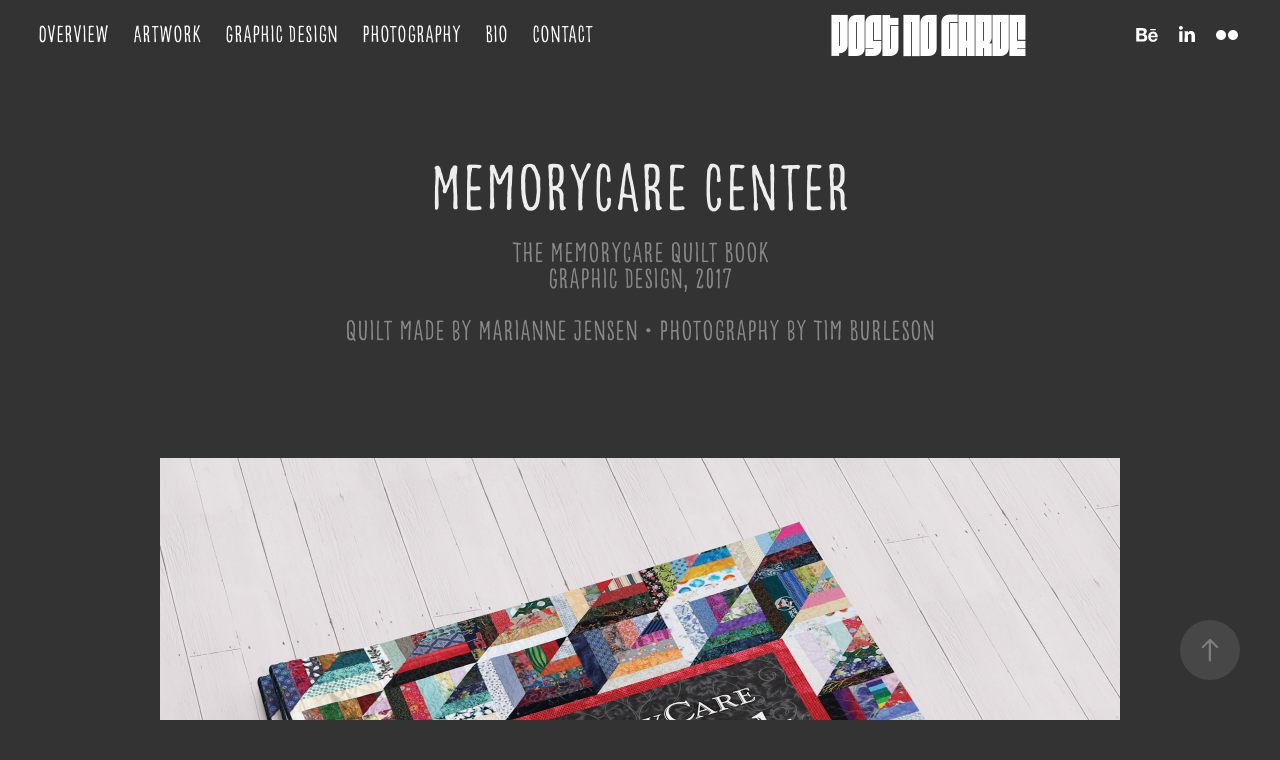

--- FILE ---
content_type: text/html; charset=utf-8
request_url: https://postnogarde.com/memory-care-quilt-book
body_size: 6695
content:
<!DOCTYPE HTML>
<html lang="en-US">
<head>
  <meta charset="UTF-8" />
  <meta name="viewport" content="width=device-width, initial-scale=1" />
      <meta name="keywords"  content="book design,InDesign,photoshop,alzheimer's,dementia,quilt" />
      <meta name="description"  content="The MemoryCare Quilt Book
Graphic Design, 2017

Quilt made by Marianne Jensen • Photography by Tim Burleson​" />
      <meta name="twitter:card"  content="summary_large_image" />
      <meta name="twitter:site"  content="@AdobePortfolio" />
      <meta  property="og:title" content="Heather Jones - MemoryCare Center" />
      <meta  property="og:description" content="The MemoryCare Quilt Book
Graphic Design, 2017

Quilt made by Marianne Jensen • Photography by Tim Burleson​" />
      <meta  property="og:image" content="https://pro2-bar-s3-cdn-cf2.myportfolio.com/fb03fb69bc6754a6fb2afeee16f46ea4/dcbe81b8-af75-4cd7-9156-7f76ebc773ad_car_202x158.jpg?h=5445698a934e21824cad1ea551dd2119" />
      <link rel="icon" href="[data-uri]"  />
      <link rel="stylesheet" href="/dist/css/main.css" type="text/css" />
      <link rel="stylesheet" href="https://pro2-bar-s3-cdn-cf1.myportfolio.com/fb03fb69bc6754a6fb2afeee16f46ea4/2e6388c6c99885a703f2d703b20a59de1614686177.css?h=94d07fa2e86c1730a428fe74ffa9ccf2" type="text/css" />
    <link rel="canonical" href="https://postnogarde.com/memory-care-quilt-book" />
      <title>Heather Jones - MemoryCare Center</title>
    <script type="text/javascript" src="//use.typekit.net/ik/[base64].js?cb=35f77bfb8b50944859ea3d3804e7194e7a3173fb" async onload="
    try {
      window.Typekit.load();
    } catch (e) {
      console.warn('Typekit not loaded.');
    }
    "></script>
</head>
  <body class="transition-enabled">  <div class='page-background-video page-background-video-with-panel'>
  </div>
  <div class="js-responsive-nav">
    <div class="responsive-nav has-social">
      <div class="close-responsive-click-area js-close-responsive-nav">
        <div class="close-responsive-button"></div>
      </div>
          <nav class="nav-container" data-hover-hint="nav" data-hover-hint-placement="bottom-start">
                <div class="gallery-title"><a href="/overview" >Overview</a></div>
                <div class="gallery-title"><a href="/work" >Artwork</a></div>
                <div class="gallery-title"><a href="/graphic-design" >Graphic Design</a></div>
                <div class="gallery-title"><a href="/copy-of-graphic-design" >Photography</a></div>
      <div class="page-title">
        <a href="/bio" >Bio</a>
      </div>
      <div class="page-title">
        <a href="/contact" >Contact</a>
      </div>
          </nav>
        <div class="social pf-nav-social" data-context="theme.nav" data-hover-hint="navSocialIcons" data-hover-hint-placement="bottom-start">
          <ul>
                  <li>
                    <a href="https://www.behance.net/postnogarde" target="_blank">
                      <svg id="Layer_1" data-name="Layer 1" xmlns="http://www.w3.org/2000/svg" viewBox="0 0 30 24" class="icon"><path id="path-1" d="M18.83,14.38a2.78,2.78,0,0,0,.65,1.9,2.31,2.31,0,0,0,1.7.59,2.31,2.31,0,0,0,1.38-.41,1.79,1.79,0,0,0,.71-0.87h2.31a4.48,4.48,0,0,1-1.71,2.53,5,5,0,0,1-2.78.76,5.53,5.53,0,0,1-2-.37,4.34,4.34,0,0,1-1.55-1,4.77,4.77,0,0,1-1-1.63,6.29,6.29,0,0,1,0-4.13,4.83,4.83,0,0,1,1-1.64A4.64,4.64,0,0,1,19.09,9a4.86,4.86,0,0,1,2-.4A4.5,4.5,0,0,1,23.21,9a4.36,4.36,0,0,1,1.5,1.3,5.39,5.39,0,0,1,.84,1.86,7,7,0,0,1,.18,2.18h-6.9Zm3.67-3.24A1.94,1.94,0,0,0,21,10.6a2.26,2.26,0,0,0-1,.22,2,2,0,0,0-.66.54,1.94,1.94,0,0,0-.35.69,3.47,3.47,0,0,0-.12.65h4.29A2.75,2.75,0,0,0,22.5,11.14ZM18.29,6h5.36V7.35H18.29V6ZM13.89,17.7a4.4,4.4,0,0,1-1.51.7,6.44,6.44,0,0,1-1.73.22H4.24V5.12h6.24a7.7,7.7,0,0,1,1.73.17,3.67,3.67,0,0,1,1.33.56,2.6,2.6,0,0,1,.86,1,3.74,3.74,0,0,1,.3,1.58,3,3,0,0,1-.46,1.7,3.33,3.33,0,0,1-1.35,1.12,3.19,3.19,0,0,1,1.82,1.26,3.79,3.79,0,0,1,.59,2.17,3.79,3.79,0,0,1-.39,1.77A3.24,3.24,0,0,1,13.89,17.7ZM11.72,8.19a1.25,1.25,0,0,0-.45-0.47,1.88,1.88,0,0,0-.64-0.24,5.5,5.5,0,0,0-.76-0.05H7.16v3.16h3a2,2,0,0,0,1.28-.38A1.43,1.43,0,0,0,11.89,9,1.73,1.73,0,0,0,11.72,8.19ZM11.84,13a2.39,2.39,0,0,0-1.52-.45H7.16v3.73h3.11a3.61,3.61,0,0,0,.82-0.09A2,2,0,0,0,11.77,16a1.39,1.39,0,0,0,.47-0.54,1.85,1.85,0,0,0,.17-0.88A1.77,1.77,0,0,0,11.84,13Z"/></svg>
                    </a>
                  </li>
                  <li>
                    <a href="http://www.linkedin.com/in/heathermccabejones" target="_blank">
                      <svg version="1.1" id="Layer_1" xmlns="http://www.w3.org/2000/svg" xmlns:xlink="http://www.w3.org/1999/xlink" viewBox="0 0 30 24" style="enable-background:new 0 0 30 24;" xml:space="preserve" class="icon">
                      <path id="path-1_24_" d="M19.6,19v-5.8c0-1.4-0.5-2.4-1.7-2.4c-1,0-1.5,0.7-1.8,1.3C16,12.3,16,12.6,16,13v6h-3.4
                        c0,0,0.1-9.8,0-10.8H16v1.5c0,0,0,0,0,0h0v0C16.4,9,17.2,7.9,19,7.9c2.3,0,4,1.5,4,4.9V19H19.6z M8.9,6.7L8.9,6.7
                        C7.7,6.7,7,5.9,7,4.9C7,3.8,7.8,3,8.9,3s1.9,0.8,1.9,1.9C10.9,5.9,10.1,6.7,8.9,6.7z M10.6,19H7.2V8.2h3.4V19z"/>
                      </svg>
                    </a>
                  </li>
                  <li>
                    <a href="http://www.flickr.com/photos/mfortune/" target="_blank">
                      <svg version="1.1" id="Layer_1" xmlns="http://www.w3.org/2000/svg" xmlns:xlink="http://www.w3.org/1999/xlink" viewBox="0 0 30 24" style="enable-background:new 0 0 30 24;" xml:space="preserve" class="icon"><circle cx="9" cy="12" r="5"/><circle cx="21" cy="12" r="5"/></svg>
                    </a>
                  </li>
          </ul>
        </div>
    </div>
  </div>
    <header class="site-header js-site-header  js-fixed-nav" data-context="theme.nav" data-hover-hint="nav" data-hover-hint-placement="top-start">
        <nav class="nav-container" data-hover-hint="nav" data-hover-hint-placement="bottom-start">
                <div class="gallery-title"><a href="/overview" >Overview</a></div>
                <div class="gallery-title"><a href="/work" >Artwork</a></div>
                <div class="gallery-title"><a href="/graphic-design" >Graphic Design</a></div>
                <div class="gallery-title"><a href="/copy-of-graphic-design" >Photography</a></div>
      <div class="page-title">
        <a href="/bio" >Bio</a>
      </div>
      <div class="page-title">
        <a href="/contact" >Contact</a>
      </div>
        </nav>
        <div class="logo-wrap" data-context="theme.logo.header" data-hover-hint="logo" data-hover-hint-placement="bottom-start">
          <div class="logo e2e-site-logo-text logo-text  ">
              <a href="/overview" class="preserve-whitespace">post  no  garde</a>

          </div>
        </div>
        <div class="social pf-nav-social" data-context="theme.nav" data-hover-hint="navSocialIcons" data-hover-hint-placement="bottom-start">
          <ul>
                  <li>
                    <a href="https://www.behance.net/postnogarde" target="_blank">
                      <svg id="Layer_1" data-name="Layer 1" xmlns="http://www.w3.org/2000/svg" viewBox="0 0 30 24" class="icon"><path id="path-1" d="M18.83,14.38a2.78,2.78,0,0,0,.65,1.9,2.31,2.31,0,0,0,1.7.59,2.31,2.31,0,0,0,1.38-.41,1.79,1.79,0,0,0,.71-0.87h2.31a4.48,4.48,0,0,1-1.71,2.53,5,5,0,0,1-2.78.76,5.53,5.53,0,0,1-2-.37,4.34,4.34,0,0,1-1.55-1,4.77,4.77,0,0,1-1-1.63,6.29,6.29,0,0,1,0-4.13,4.83,4.83,0,0,1,1-1.64A4.64,4.64,0,0,1,19.09,9a4.86,4.86,0,0,1,2-.4A4.5,4.5,0,0,1,23.21,9a4.36,4.36,0,0,1,1.5,1.3,5.39,5.39,0,0,1,.84,1.86,7,7,0,0,1,.18,2.18h-6.9Zm3.67-3.24A1.94,1.94,0,0,0,21,10.6a2.26,2.26,0,0,0-1,.22,2,2,0,0,0-.66.54,1.94,1.94,0,0,0-.35.69,3.47,3.47,0,0,0-.12.65h4.29A2.75,2.75,0,0,0,22.5,11.14ZM18.29,6h5.36V7.35H18.29V6ZM13.89,17.7a4.4,4.4,0,0,1-1.51.7,6.44,6.44,0,0,1-1.73.22H4.24V5.12h6.24a7.7,7.7,0,0,1,1.73.17,3.67,3.67,0,0,1,1.33.56,2.6,2.6,0,0,1,.86,1,3.74,3.74,0,0,1,.3,1.58,3,3,0,0,1-.46,1.7,3.33,3.33,0,0,1-1.35,1.12,3.19,3.19,0,0,1,1.82,1.26,3.79,3.79,0,0,1,.59,2.17,3.79,3.79,0,0,1-.39,1.77A3.24,3.24,0,0,1,13.89,17.7ZM11.72,8.19a1.25,1.25,0,0,0-.45-0.47,1.88,1.88,0,0,0-.64-0.24,5.5,5.5,0,0,0-.76-0.05H7.16v3.16h3a2,2,0,0,0,1.28-.38A1.43,1.43,0,0,0,11.89,9,1.73,1.73,0,0,0,11.72,8.19ZM11.84,13a2.39,2.39,0,0,0-1.52-.45H7.16v3.73h3.11a3.61,3.61,0,0,0,.82-0.09A2,2,0,0,0,11.77,16a1.39,1.39,0,0,0,.47-0.54,1.85,1.85,0,0,0,.17-0.88A1.77,1.77,0,0,0,11.84,13Z"/></svg>
                    </a>
                  </li>
                  <li>
                    <a href="http://www.linkedin.com/in/heathermccabejones" target="_blank">
                      <svg version="1.1" id="Layer_1" xmlns="http://www.w3.org/2000/svg" xmlns:xlink="http://www.w3.org/1999/xlink" viewBox="0 0 30 24" style="enable-background:new 0 0 30 24;" xml:space="preserve" class="icon">
                      <path id="path-1_24_" d="M19.6,19v-5.8c0-1.4-0.5-2.4-1.7-2.4c-1,0-1.5,0.7-1.8,1.3C16,12.3,16,12.6,16,13v6h-3.4
                        c0,0,0.1-9.8,0-10.8H16v1.5c0,0,0,0,0,0h0v0C16.4,9,17.2,7.9,19,7.9c2.3,0,4,1.5,4,4.9V19H19.6z M8.9,6.7L8.9,6.7
                        C7.7,6.7,7,5.9,7,4.9C7,3.8,7.8,3,8.9,3s1.9,0.8,1.9,1.9C10.9,5.9,10.1,6.7,8.9,6.7z M10.6,19H7.2V8.2h3.4V19z"/>
                      </svg>
                    </a>
                  </li>
                  <li>
                    <a href="http://www.flickr.com/photos/mfortune/" target="_blank">
                      <svg version="1.1" id="Layer_1" xmlns="http://www.w3.org/2000/svg" xmlns:xlink="http://www.w3.org/1999/xlink" viewBox="0 0 30 24" style="enable-background:new 0 0 30 24;" xml:space="preserve" class="icon"><circle cx="9" cy="12" r="5"/><circle cx="21" cy="12" r="5"/></svg>
                    </a>
                  </li>
          </ul>
        </div>
        <div class="hamburger-click-area js-hamburger">
          <div class="hamburger">
            <i></i>
            <i></i>
            <i></i>
          </div>
        </div>
    </header>
    <div class="header-placeholder"></div>
  <div class="site-wrap cfix js-site-wrap">
    <div class="site-container">
      <div class="site-content e2e-site-content">
        <main>
  <div class="page-container" data-context="page.page.container" data-hover-hint="pageContainer">
    <section class="page standard-modules">
        <header class="page-header content" data-context="pages" data-identity="id:p5e1315050f13f005bd812998caf5cd31411e59974b3e18df82db5" data-hover-hint="pageHeader" data-hover-hint-id="p5e1315050f13f005bd812998caf5cd31411e59974b3e18df82db5">
            <h1 class="title preserve-whitespace e2e-site-logo-text">MemoryCare Center</h1>
            <p class="description">The MemoryCare Quilt Book
Graphic Design, 2017

Quilt made by Marianne Jensen • Photography by Tim Burleson​</p>
            
        </header>
      <div class="page-content js-page-content" data-context="pages" data-identity="id:p5e1315050f13f005bd812998caf5cd31411e59974b3e18df82db5">
        <div id="project-canvas" class="js-project-modules modules content">
          <div id="project-modules">
              
              <div class="project-module module image project-module-image js-js-project-module" >

  

  
     <div class="js-lightbox" data-src="https://pro2-bar-s3-cdn-cf.myportfolio.com/fb03fb69bc6754a6fb2afeee16f46ea4/17618b93-afa9-4de3-af61-9ea508ef935b.jpg?h=7bf58b73b5a1e75f142aaea197565566">
           <img
             class="js-lazy e2e-site-project-module-image"
             src="[data-uri]"
             data-src="https://pro2-bar-s3-cdn-cf.myportfolio.com/fb03fb69bc6754a6fb2afeee16f46ea4/17618b93-afa9-4de3-af61-9ea508ef935b_rw_1920.jpg?h=5dd54325f06e727772515242a8b9d3be"
             data-srcset="https://pro2-bar-s3-cdn-cf.myportfolio.com/fb03fb69bc6754a6fb2afeee16f46ea4/17618b93-afa9-4de3-af61-9ea508ef935b_rw_600.jpg?h=be473b65e99c2e4500e46b51da51ec95 600w,https://pro2-bar-s3-cdn-cf.myportfolio.com/fb03fb69bc6754a6fb2afeee16f46ea4/17618b93-afa9-4de3-af61-9ea508ef935b_rw_1200.jpg?h=090eed3579e2e4544e4084f318d64242 1200w,https://pro2-bar-s3-cdn-cf.myportfolio.com/fb03fb69bc6754a6fb2afeee16f46ea4/17618b93-afa9-4de3-af61-9ea508ef935b_rw_1920.jpg?h=5dd54325f06e727772515242a8b9d3be 1920w,"
             data-sizes="(max-width: 1920px) 100vw, 1920px"
             width="1920"
             height="0"
             style="padding-bottom: 82.5%; background: rgba(0, 0, 0, 0.03)"
             
           >
     </div>
  

</div>

              
              
              
              
              
              
              
              
              
              
              
              
              
              <div class="project-module module text project-module-text align-center js-project-module e2e-site-project-module-text">
  <div class="rich-text js-text-editable module-text"><div><span><span>The MemoryCare Center is a facility specializing in Alzheimer's and dementia care and education. The memorial quilt was made with swatches of fabric donated by loved ones of the patients and staff. The quilt and book were presented at the opening ceremony of MemoryCare's new facility in 2017.</span></span></div><div><br></div><div><span><span>For the book design I was given photographs of the original fabric swatches, stories provided by the loved ones, and the finished quilt. A page for each honoree incorporating their story and fabric image was created along with a graphical grid and index to reference where each persons swatch was on the quilt. </span></span><span><span>​​​​​​​</span></span></div><div><br></div><div><span><span>This was one of the most meaningful design projects I have worked on during my career. Each story of the fabrics, whether dedicated in honor of a patient or staff, was deeply moving. </span></span></div></div>
</div>

              
              
              
              
              
              
              
              
              
              
              
              <div class="project-module module media_collection project-module-media_collection" data-id="m5e131504cd2daf09d5b6c4cd9511fc04a33fa2c34d7d16a57c78d"  style="  padding-top: px;
  padding-bottom: px;
">
  <div class="grid--main js-grid-main" data-grid-max-images="
    ">
    <div class="grid__item-container js-grid-item-container" data-flex-grow="419.93690851735" style="width:419.93690851735px; flex-grow:419.93690851735;" data-width="1920" data-height="1188">
      <script type="text/html" class="js-lightbox-slide-content">
        <div class="grid__image-wrapper">
          <img src="https://pro2-bar-s3-cdn-cf2.myportfolio.com/fb03fb69bc6754a6fb2afeee16f46ea4/3dc1b485-a7c9-41d2-a328-b10122a95469_rw_1920.jpg?h=ea34c5a84792325f553cf82188605991" srcset="https://pro2-bar-s3-cdn-cf2.myportfolio.com/fb03fb69bc6754a6fb2afeee16f46ea4/3dc1b485-a7c9-41d2-a328-b10122a95469_rw_600.jpg?h=6f091ed932289e7516733ae5e5d713e2 600w,https://pro2-bar-s3-cdn-cf2.myportfolio.com/fb03fb69bc6754a6fb2afeee16f46ea4/3dc1b485-a7c9-41d2-a328-b10122a95469_rw_1200.jpg?h=7ba0961d13056ce87b4e4383b799916d 1200w,https://pro2-bar-s3-cdn-cf2.myportfolio.com/fb03fb69bc6754a6fb2afeee16f46ea4/3dc1b485-a7c9-41d2-a328-b10122a95469_rw_1920.jpg?h=ea34c5a84792325f553cf82188605991 1920w,"  sizes="(max-width: 1920px) 100vw, 1920px">
        <div>
      </script>
      <img
        class="grid__item-image js-grid__item-image grid__item-image-lazy js-lazy"
        src="[data-uri]"
        
        data-src="https://pro2-bar-s3-cdn-cf2.myportfolio.com/fb03fb69bc6754a6fb2afeee16f46ea4/3dc1b485-a7c9-41d2-a328-b10122a95469_rw_1920.jpg?h=ea34c5a84792325f553cf82188605991"
        data-srcset="https://pro2-bar-s3-cdn-cf2.myportfolio.com/fb03fb69bc6754a6fb2afeee16f46ea4/3dc1b485-a7c9-41d2-a328-b10122a95469_rw_600.jpg?h=6f091ed932289e7516733ae5e5d713e2 600w,https://pro2-bar-s3-cdn-cf2.myportfolio.com/fb03fb69bc6754a6fb2afeee16f46ea4/3dc1b485-a7c9-41d2-a328-b10122a95469_rw_1200.jpg?h=7ba0961d13056ce87b4e4383b799916d 1200w,https://pro2-bar-s3-cdn-cf2.myportfolio.com/fb03fb69bc6754a6fb2afeee16f46ea4/3dc1b485-a7c9-41d2-a328-b10122a95469_rw_1920.jpg?h=ea34c5a84792325f553cf82188605991 1920w,"
      >
      <span class="grid__item-filler" style="padding-bottom:61.9140625%;"></span>
    </div>
    <div class="grid__item-container js-grid-item-container" data-flex-grow="423.94904458599" style="width:423.94904458599px; flex-grow:423.94904458599;" data-width="1920" data-height="1177">
      <script type="text/html" class="js-lightbox-slide-content">
        <div class="grid__image-wrapper">
          <img src="https://pro2-bar-s3-cdn-cf5.myportfolio.com/fb03fb69bc6754a6fb2afeee16f46ea4/665e3cd5-2a2b-47a7-9a6c-b604b889a573_rw_1920.jpg?h=e0e528e8c175e45eefa0794797f83111" srcset="https://pro2-bar-s3-cdn-cf5.myportfolio.com/fb03fb69bc6754a6fb2afeee16f46ea4/665e3cd5-2a2b-47a7-9a6c-b604b889a573_rw_600.jpg?h=793df570d71fbb8afd21288e393876db 600w,https://pro2-bar-s3-cdn-cf5.myportfolio.com/fb03fb69bc6754a6fb2afeee16f46ea4/665e3cd5-2a2b-47a7-9a6c-b604b889a573_rw_1200.jpg?h=fcf6e71e3afe63d0f7652839fd5bb272 1200w,https://pro2-bar-s3-cdn-cf5.myportfolio.com/fb03fb69bc6754a6fb2afeee16f46ea4/665e3cd5-2a2b-47a7-9a6c-b604b889a573_rw_1920.jpg?h=e0e528e8c175e45eefa0794797f83111 1920w,"  sizes="(max-width: 1920px) 100vw, 1920px">
        <div>
      </script>
      <img
        class="grid__item-image js-grid__item-image grid__item-image-lazy js-lazy"
        src="[data-uri]"
        
        data-src="https://pro2-bar-s3-cdn-cf5.myportfolio.com/fb03fb69bc6754a6fb2afeee16f46ea4/665e3cd5-2a2b-47a7-9a6c-b604b889a573_rw_1920.jpg?h=e0e528e8c175e45eefa0794797f83111"
        data-srcset="https://pro2-bar-s3-cdn-cf5.myportfolio.com/fb03fb69bc6754a6fb2afeee16f46ea4/665e3cd5-2a2b-47a7-9a6c-b604b889a573_rw_600.jpg?h=793df570d71fbb8afd21288e393876db 600w,https://pro2-bar-s3-cdn-cf5.myportfolio.com/fb03fb69bc6754a6fb2afeee16f46ea4/665e3cd5-2a2b-47a7-9a6c-b604b889a573_rw_1200.jpg?h=fcf6e71e3afe63d0f7652839fd5bb272 1200w,https://pro2-bar-s3-cdn-cf5.myportfolio.com/fb03fb69bc6754a6fb2afeee16f46ea4/665e3cd5-2a2b-47a7-9a6c-b604b889a573_rw_1920.jpg?h=e0e528e8c175e45eefa0794797f83111 1920w,"
      >
      <span class="grid__item-filler" style="padding-bottom:61.328125%;"></span>
    </div>
    <div class="grid__item-container js-grid-item-container" data-flex-grow="390.09523809524" style="width:390.09523809524px; flex-grow:390.09523809524;" data-width="1920" data-height="1279">
      <script type="text/html" class="js-lightbox-slide-content">
        <div class="grid__image-wrapper">
          <img src="https://pro2-bar-s3-cdn-cf3.myportfolio.com/fb03fb69bc6754a6fb2afeee16f46ea4/4b36fb07-776d-4358-9b74-a5d202218d95_rw_1920.jpg?h=351d99841e177f3ed5e71179ac8cde26" srcset="https://pro2-bar-s3-cdn-cf3.myportfolio.com/fb03fb69bc6754a6fb2afeee16f46ea4/4b36fb07-776d-4358-9b74-a5d202218d95_rw_600.jpg?h=c102d013cc60b02f636bf70ad57bee6c 600w,https://pro2-bar-s3-cdn-cf3.myportfolio.com/fb03fb69bc6754a6fb2afeee16f46ea4/4b36fb07-776d-4358-9b74-a5d202218d95_rw_1200.jpg?h=86e15d8c0a5d05d75536acd1c20cfd93 1200w,https://pro2-bar-s3-cdn-cf3.myportfolio.com/fb03fb69bc6754a6fb2afeee16f46ea4/4b36fb07-776d-4358-9b74-a5d202218d95_rw_1920.jpg?h=351d99841e177f3ed5e71179ac8cde26 1920w,"  sizes="(max-width: 1920px) 100vw, 1920px">
        <div>
      </script>
      <img
        class="grid__item-image js-grid__item-image grid__item-image-lazy js-lazy"
        src="[data-uri]"
        
        data-src="https://pro2-bar-s3-cdn-cf3.myportfolio.com/fb03fb69bc6754a6fb2afeee16f46ea4/4b36fb07-776d-4358-9b74-a5d202218d95_rw_1920.jpg?h=351d99841e177f3ed5e71179ac8cde26"
        data-srcset="https://pro2-bar-s3-cdn-cf3.myportfolio.com/fb03fb69bc6754a6fb2afeee16f46ea4/4b36fb07-776d-4358-9b74-a5d202218d95_rw_600.jpg?h=c102d013cc60b02f636bf70ad57bee6c 600w,https://pro2-bar-s3-cdn-cf3.myportfolio.com/fb03fb69bc6754a6fb2afeee16f46ea4/4b36fb07-776d-4358-9b74-a5d202218d95_rw_1200.jpg?h=86e15d8c0a5d05d75536acd1c20cfd93 1200w,https://pro2-bar-s3-cdn-cf3.myportfolio.com/fb03fb69bc6754a6fb2afeee16f46ea4/4b36fb07-776d-4358-9b74-a5d202218d95_rw_1920.jpg?h=351d99841e177f3ed5e71179ac8cde26 1920w,"
      >
      <span class="grid__item-filler" style="padding-bottom:66.650390625%;"></span>
    </div>
    <div class="grid__item-container js-grid-item-container" data-flex-grow="447.08648194794" style="width:447.08648194794px; flex-grow:447.08648194794;" data-width="1920" data-height="1116">
      <script type="text/html" class="js-lightbox-slide-content">
        <div class="grid__image-wrapper">
          <img src="https://pro2-bar-s3-cdn-cf6.myportfolio.com/fb03fb69bc6754a6fb2afeee16f46ea4/7e529037-4ead-4e8c-81c3-38bee4339a6e_rw_1920.jpg?h=8e09ffc739ed702b786fd88bd7b349e6" srcset="https://pro2-bar-s3-cdn-cf6.myportfolio.com/fb03fb69bc6754a6fb2afeee16f46ea4/7e529037-4ead-4e8c-81c3-38bee4339a6e_rw_600.jpg?h=037a6c2c3bd969fa07fde3add20a3c58 600w,https://pro2-bar-s3-cdn-cf6.myportfolio.com/fb03fb69bc6754a6fb2afeee16f46ea4/7e529037-4ead-4e8c-81c3-38bee4339a6e_rw_1200.jpg?h=51dcf4df7de36115ddba6357023ea55c 1200w,https://pro2-bar-s3-cdn-cf6.myportfolio.com/fb03fb69bc6754a6fb2afeee16f46ea4/7e529037-4ead-4e8c-81c3-38bee4339a6e_rw_1920.jpg?h=8e09ffc739ed702b786fd88bd7b349e6 1920w,"  sizes="(max-width: 1920px) 100vw, 1920px">
        <div>
      </script>
      <img
        class="grid__item-image js-grid__item-image grid__item-image-lazy js-lazy"
        src="[data-uri]"
        
        data-src="https://pro2-bar-s3-cdn-cf6.myportfolio.com/fb03fb69bc6754a6fb2afeee16f46ea4/7e529037-4ead-4e8c-81c3-38bee4339a6e_rw_1920.jpg?h=8e09ffc739ed702b786fd88bd7b349e6"
        data-srcset="https://pro2-bar-s3-cdn-cf6.myportfolio.com/fb03fb69bc6754a6fb2afeee16f46ea4/7e529037-4ead-4e8c-81c3-38bee4339a6e_rw_600.jpg?h=037a6c2c3bd969fa07fde3add20a3c58 600w,https://pro2-bar-s3-cdn-cf6.myportfolio.com/fb03fb69bc6754a6fb2afeee16f46ea4/7e529037-4ead-4e8c-81c3-38bee4339a6e_rw_1200.jpg?h=51dcf4df7de36115ddba6357023ea55c 1200w,https://pro2-bar-s3-cdn-cf6.myportfolio.com/fb03fb69bc6754a6fb2afeee16f46ea4/7e529037-4ead-4e8c-81c3-38bee4339a6e_rw_1920.jpg?h=8e09ffc739ed702b786fd88bd7b349e6 1920w,"
      >
      <span class="grid__item-filler" style="padding-bottom:58.154296875%;"></span>
    </div>
    <div class="js-grid-spacer"></div>
  </div>
</div>

              
              
              
              
              
              
              
              <div class="project-module module text project-module-text align-center js-project-module e2e-site-project-module-text">
  <div class="rich-text js-text-editable module-text"><div><span><span>Images of the finished quilt.</span></span></div></div>
</div>

              
              
              
              
              
              
              
              
              
              
              
              <div class="project-module module media_collection project-module-media_collection" data-id="m5e131504e9810f4d0e8609b65ba1ef5253602d34e15b94120ecfd"  style="  padding-top: px;
  padding-bottom: px;
">
  <div class="grid--main js-grid-main" data-grid-max-images="
    ">
    <div class="grid__item-container js-grid-item-container" data-flex-grow="220.45740423099" style="width:220.45740423099px; flex-grow:220.45740423099;" data-width="1483" data-height="1749">
      <script type="text/html" class="js-lightbox-slide-content">
        <div class="grid__image-wrapper">
          <img src="https://pro2-bar-s3-cdn-cf.myportfolio.com/fb03fb69bc6754a6fb2afeee16f46ea4/19646dcb-1dea-4a67-835f-5186a740fd92_rw_1920.jpg?h=c49d281542688dba081e35afbd8c02fd" srcset="https://pro2-bar-s3-cdn-cf.myportfolio.com/fb03fb69bc6754a6fb2afeee16f46ea4/19646dcb-1dea-4a67-835f-5186a740fd92_rw_600.jpg?h=5fadee272bc6e007ccf8a983215e104a 600w,https://pro2-bar-s3-cdn-cf.myportfolio.com/fb03fb69bc6754a6fb2afeee16f46ea4/19646dcb-1dea-4a67-835f-5186a740fd92_rw_1200.jpg?h=460efdf8afaaa2747b7ee3ceb7a95c2e 1200w,https://pro2-bar-s3-cdn-cf.myportfolio.com/fb03fb69bc6754a6fb2afeee16f46ea4/19646dcb-1dea-4a67-835f-5186a740fd92_rw_1920.jpg?h=c49d281542688dba081e35afbd8c02fd 1483w,"  sizes="(max-width: 1483px) 100vw, 1483px">
        <div>
      </script>
      <img
        class="grid__item-image js-grid__item-image grid__item-image-lazy js-lazy"
        src="[data-uri]"
        
        data-src="https://pro2-bar-s3-cdn-cf.myportfolio.com/fb03fb69bc6754a6fb2afeee16f46ea4/19646dcb-1dea-4a67-835f-5186a740fd92_rw_1920.jpg?h=c49d281542688dba081e35afbd8c02fd"
        data-srcset="https://pro2-bar-s3-cdn-cf.myportfolio.com/fb03fb69bc6754a6fb2afeee16f46ea4/19646dcb-1dea-4a67-835f-5186a740fd92_rw_600.jpg?h=5fadee272bc6e007ccf8a983215e104a 600w,https://pro2-bar-s3-cdn-cf.myportfolio.com/fb03fb69bc6754a6fb2afeee16f46ea4/19646dcb-1dea-4a67-835f-5186a740fd92_rw_1200.jpg?h=460efdf8afaaa2747b7ee3ceb7a95c2e 1200w,https://pro2-bar-s3-cdn-cf.myportfolio.com/fb03fb69bc6754a6fb2afeee16f46ea4/19646dcb-1dea-4a67-835f-5186a740fd92_rw_1920.jpg?h=c49d281542688dba081e35afbd8c02fd 1483w,"
      >
      <span class="grid__item-filler" style="padding-bottom:117.93661496966%;"></span>
    </div>
    <div class="grid__item-container js-grid-item-container" data-flex-grow="223.56726509676" style="width:223.56726509676px; flex-grow:223.56726509676;" data-width="1920" data-height="2232">
      <script type="text/html" class="js-lightbox-slide-content">
        <div class="grid__image-wrapper">
          <img src="https://pro2-bar-s3-cdn-cf3.myportfolio.com/fb03fb69bc6754a6fb2afeee16f46ea4/e72103dd-231e-4717-b54a-c436837dd9e7_rw_1920.jpg?h=9216d3e02cd5f67fac912858be7f3abf" srcset="https://pro2-bar-s3-cdn-cf3.myportfolio.com/fb03fb69bc6754a6fb2afeee16f46ea4/e72103dd-231e-4717-b54a-c436837dd9e7_rw_600.jpg?h=3b1c41d43cc2c023cc61b6eec200f9eb 600w,https://pro2-bar-s3-cdn-cf3.myportfolio.com/fb03fb69bc6754a6fb2afeee16f46ea4/e72103dd-231e-4717-b54a-c436837dd9e7_rw_1200.jpg?h=a879372640daca2ce34284334f00dda5 1200w,https://pro2-bar-s3-cdn-cf3.myportfolio.com/fb03fb69bc6754a6fb2afeee16f46ea4/e72103dd-231e-4717-b54a-c436837dd9e7_rw_1920.jpg?h=9216d3e02cd5f67fac912858be7f3abf 1920w,"  sizes="(max-width: 1920px) 100vw, 1920px">
        <div>
      </script>
      <img
        class="grid__item-image js-grid__item-image grid__item-image-lazy js-lazy"
        src="[data-uri]"
        
        data-src="https://pro2-bar-s3-cdn-cf3.myportfolio.com/fb03fb69bc6754a6fb2afeee16f46ea4/e72103dd-231e-4717-b54a-c436837dd9e7_rw_1920.jpg?h=9216d3e02cd5f67fac912858be7f3abf"
        data-srcset="https://pro2-bar-s3-cdn-cf3.myportfolio.com/fb03fb69bc6754a6fb2afeee16f46ea4/e72103dd-231e-4717-b54a-c436837dd9e7_rw_600.jpg?h=3b1c41d43cc2c023cc61b6eec200f9eb 600w,https://pro2-bar-s3-cdn-cf3.myportfolio.com/fb03fb69bc6754a6fb2afeee16f46ea4/e72103dd-231e-4717-b54a-c436837dd9e7_rw_1200.jpg?h=a879372640daca2ce34284334f00dda5 1200w,https://pro2-bar-s3-cdn-cf3.myportfolio.com/fb03fb69bc6754a6fb2afeee16f46ea4/e72103dd-231e-4717-b54a-c436837dd9e7_rw_1920.jpg?h=9216d3e02cd5f67fac912858be7f3abf 1920w,"
      >
      <span class="grid__item-filler" style="padding-bottom:116.29609544469%;"></span>
    </div>
    <div class="grid__item-container js-grid-item-container" data-flex-grow="390" style="width:390px; flex-grow:390;" data-width="3840" data-height="2560">
      <script type="text/html" class="js-lightbox-slide-content">
        <div class="grid__image-wrapper">
          <img src="https://pro2-bar-s3-cdn-cf6.myportfolio.com/fb03fb69bc6754a6fb2afeee16f46ea4/707b6616-9322-48eb-a5c7-14d51fff6bc2_rw_3840.jpg?h=f251861f2f6981cc3b5cd580e6c28283" srcset="https://pro2-bar-s3-cdn-cf6.myportfolio.com/fb03fb69bc6754a6fb2afeee16f46ea4/707b6616-9322-48eb-a5c7-14d51fff6bc2_rw_600.jpg?h=50fc1d2164a2b17552410aa7722ec5a1 600w,https://pro2-bar-s3-cdn-cf6.myportfolio.com/fb03fb69bc6754a6fb2afeee16f46ea4/707b6616-9322-48eb-a5c7-14d51fff6bc2_rw_1200.jpg?h=0724383d71c39073f9bb71f2b3a91d45 1200w,https://pro2-bar-s3-cdn-cf6.myportfolio.com/fb03fb69bc6754a6fb2afeee16f46ea4/707b6616-9322-48eb-a5c7-14d51fff6bc2_rw_1920.jpg?h=3e4ef5abbc486ab583ef3008a14afbb3 1920w,https://pro2-bar-s3-cdn-cf6.myportfolio.com/fb03fb69bc6754a6fb2afeee16f46ea4/707b6616-9322-48eb-a5c7-14d51fff6bc2_rw_3840.jpg?h=f251861f2f6981cc3b5cd580e6c28283 3840w,"  sizes="(max-width: 3840px) 100vw, 3840px">
        <div>
      </script>
      <img
        class="grid__item-image js-grid__item-image grid__item-image-lazy js-lazy"
        src="[data-uri]"
        
        data-src="https://pro2-bar-s3-cdn-cf6.myportfolio.com/fb03fb69bc6754a6fb2afeee16f46ea4/707b6616-9322-48eb-a5c7-14d51fff6bc2_rw_3840.jpg?h=f251861f2f6981cc3b5cd580e6c28283"
        data-srcset="https://pro2-bar-s3-cdn-cf6.myportfolio.com/fb03fb69bc6754a6fb2afeee16f46ea4/707b6616-9322-48eb-a5c7-14d51fff6bc2_rw_600.jpg?h=50fc1d2164a2b17552410aa7722ec5a1 600w,https://pro2-bar-s3-cdn-cf6.myportfolio.com/fb03fb69bc6754a6fb2afeee16f46ea4/707b6616-9322-48eb-a5c7-14d51fff6bc2_rw_1200.jpg?h=0724383d71c39073f9bb71f2b3a91d45 1200w,https://pro2-bar-s3-cdn-cf6.myportfolio.com/fb03fb69bc6754a6fb2afeee16f46ea4/707b6616-9322-48eb-a5c7-14d51fff6bc2_rw_1920.jpg?h=3e4ef5abbc486ab583ef3008a14afbb3 1920w,https://pro2-bar-s3-cdn-cf6.myportfolio.com/fb03fb69bc6754a6fb2afeee16f46ea4/707b6616-9322-48eb-a5c7-14d51fff6bc2_rw_3840.jpg?h=f251861f2f6981cc3b5cd580e6c28283 3840w,"
      >
      <span class="grid__item-filler" style="padding-bottom:66.666666666667%;"></span>
    </div>
    <div class="grid__item-container js-grid-item-container" data-flex-grow="390" style="width:390px; flex-grow:390;" data-width="3840" data-height="2560">
      <script type="text/html" class="js-lightbox-slide-content">
        <div class="grid__image-wrapper">
          <img src="https://pro2-bar-s3-cdn-cf1.myportfolio.com/fb03fb69bc6754a6fb2afeee16f46ea4/c65aa494-f408-4de3-9c97-460f73552b3d_rw_3840.jpg?h=d56a3f1753b955102d6828c0222258ed" srcset="https://pro2-bar-s3-cdn-cf1.myportfolio.com/fb03fb69bc6754a6fb2afeee16f46ea4/c65aa494-f408-4de3-9c97-460f73552b3d_rw_600.jpg?h=639134f99eabb02d63ce1d0482031721 600w,https://pro2-bar-s3-cdn-cf1.myportfolio.com/fb03fb69bc6754a6fb2afeee16f46ea4/c65aa494-f408-4de3-9c97-460f73552b3d_rw_1200.jpg?h=e47002c4e882f6d3ade37a9e4f7abefd 1200w,https://pro2-bar-s3-cdn-cf1.myportfolio.com/fb03fb69bc6754a6fb2afeee16f46ea4/c65aa494-f408-4de3-9c97-460f73552b3d_rw_1920.jpg?h=fa1066a56725dbfd17804f0db30a2603 1920w,https://pro2-bar-s3-cdn-cf1.myportfolio.com/fb03fb69bc6754a6fb2afeee16f46ea4/c65aa494-f408-4de3-9c97-460f73552b3d_rw_3840.jpg?h=d56a3f1753b955102d6828c0222258ed 3840w,"  sizes="(max-width: 3840px) 100vw, 3840px">
        <div>
      </script>
      <img
        class="grid__item-image js-grid__item-image grid__item-image-lazy js-lazy"
        src="[data-uri]"
        
        data-src="https://pro2-bar-s3-cdn-cf1.myportfolio.com/fb03fb69bc6754a6fb2afeee16f46ea4/c65aa494-f408-4de3-9c97-460f73552b3d_rw_3840.jpg?h=d56a3f1753b955102d6828c0222258ed"
        data-srcset="https://pro2-bar-s3-cdn-cf1.myportfolio.com/fb03fb69bc6754a6fb2afeee16f46ea4/c65aa494-f408-4de3-9c97-460f73552b3d_rw_600.jpg?h=639134f99eabb02d63ce1d0482031721 600w,https://pro2-bar-s3-cdn-cf1.myportfolio.com/fb03fb69bc6754a6fb2afeee16f46ea4/c65aa494-f408-4de3-9c97-460f73552b3d_rw_1200.jpg?h=e47002c4e882f6d3ade37a9e4f7abefd 1200w,https://pro2-bar-s3-cdn-cf1.myportfolio.com/fb03fb69bc6754a6fb2afeee16f46ea4/c65aa494-f408-4de3-9c97-460f73552b3d_rw_1920.jpg?h=fa1066a56725dbfd17804f0db30a2603 1920w,https://pro2-bar-s3-cdn-cf1.myportfolio.com/fb03fb69bc6754a6fb2afeee16f46ea4/c65aa494-f408-4de3-9c97-460f73552b3d_rw_3840.jpg?h=d56a3f1753b955102d6828c0222258ed 3840w,"
      >
      <span class="grid__item-filler" style="padding-bottom:66.666666666667%;"></span>
    </div>
    <div class="grid__item-container js-grid-item-container" data-flex-grow="390" style="width:390px; flex-grow:390;" data-width="3840" data-height="2560">
      <script type="text/html" class="js-lightbox-slide-content">
        <div class="grid__image-wrapper">
          <img src="https://pro2-bar-s3-cdn-cf.myportfolio.com/fb03fb69bc6754a6fb2afeee16f46ea4/1317a845-33cd-4c40-8d7d-5deae5aba741_rw_3840.jpg?h=39816c49201dad5f01a3fb711db4dbab" srcset="https://pro2-bar-s3-cdn-cf.myportfolio.com/fb03fb69bc6754a6fb2afeee16f46ea4/1317a845-33cd-4c40-8d7d-5deae5aba741_rw_600.jpg?h=1688e839070fc79046711bd2a65ccee2 600w,https://pro2-bar-s3-cdn-cf.myportfolio.com/fb03fb69bc6754a6fb2afeee16f46ea4/1317a845-33cd-4c40-8d7d-5deae5aba741_rw_1200.jpg?h=a2c933e9714adf9fa0c24754f1218b6f 1200w,https://pro2-bar-s3-cdn-cf.myportfolio.com/fb03fb69bc6754a6fb2afeee16f46ea4/1317a845-33cd-4c40-8d7d-5deae5aba741_rw_1920.jpg?h=3592c6d999869747a86e01d3e498ac7b 1920w,https://pro2-bar-s3-cdn-cf.myportfolio.com/fb03fb69bc6754a6fb2afeee16f46ea4/1317a845-33cd-4c40-8d7d-5deae5aba741_rw_3840.jpg?h=39816c49201dad5f01a3fb711db4dbab 3840w,"  sizes="(max-width: 3840px) 100vw, 3840px">
        <div>
      </script>
      <img
        class="grid__item-image js-grid__item-image grid__item-image-lazy js-lazy"
        src="[data-uri]"
        
        data-src="https://pro2-bar-s3-cdn-cf.myportfolio.com/fb03fb69bc6754a6fb2afeee16f46ea4/1317a845-33cd-4c40-8d7d-5deae5aba741_rw_3840.jpg?h=39816c49201dad5f01a3fb711db4dbab"
        data-srcset="https://pro2-bar-s3-cdn-cf.myportfolio.com/fb03fb69bc6754a6fb2afeee16f46ea4/1317a845-33cd-4c40-8d7d-5deae5aba741_rw_600.jpg?h=1688e839070fc79046711bd2a65ccee2 600w,https://pro2-bar-s3-cdn-cf.myportfolio.com/fb03fb69bc6754a6fb2afeee16f46ea4/1317a845-33cd-4c40-8d7d-5deae5aba741_rw_1200.jpg?h=a2c933e9714adf9fa0c24754f1218b6f 1200w,https://pro2-bar-s3-cdn-cf.myportfolio.com/fb03fb69bc6754a6fb2afeee16f46ea4/1317a845-33cd-4c40-8d7d-5deae5aba741_rw_1920.jpg?h=3592c6d999869747a86e01d3e498ac7b 1920w,https://pro2-bar-s3-cdn-cf.myportfolio.com/fb03fb69bc6754a6fb2afeee16f46ea4/1317a845-33cd-4c40-8d7d-5deae5aba741_rw_3840.jpg?h=39816c49201dad5f01a3fb711db4dbab 3840w,"
      >
      <span class="grid__item-filler" style="padding-bottom:66.666666666667%;"></span>
    </div>
    <div class="js-grid-spacer"></div>
  </div>
</div>

              
              
          </div>
        </div>
      </div>
    </section>
        <section class="back-to-top" data-hover-hint="backToTop">
          <a href="#"><span class="arrow">&uarr;</span><span class="preserve-whitespace">Back to Top</span></a>
        </section>
        <a class="back-to-top-fixed js-back-to-top back-to-top-fixed-with-panel" data-hover-hint="backToTop" data-hover-hint-placement="top-start" href="#">
          <svg version="1.1" id="Layer_1" xmlns="http://www.w3.org/2000/svg" xmlns:xlink="http://www.w3.org/1999/xlink" x="0px" y="0px"
           viewBox="0 0 26 26" style="enable-background:new 0 0 26 26;" xml:space="preserve" class="icon icon-back-to-top">
          <g>
            <path d="M13.8,1.3L21.6,9c0.1,0.1,0.1,0.3,0.2,0.4c0.1,0.1,0.1,0.3,0.1,0.4s0,0.3-0.1,0.4c-0.1,0.1-0.1,0.3-0.3,0.4
              c-0.1,0.1-0.2,0.2-0.4,0.3c-0.2,0.1-0.3,0.1-0.4,0.1c-0.1,0-0.3,0-0.4-0.1c-0.2-0.1-0.3-0.2-0.4-0.3L14.2,5l0,19.1
              c0,0.2-0.1,0.3-0.1,0.5c0,0.1-0.1,0.3-0.3,0.4c-0.1,0.1-0.2,0.2-0.4,0.3c-0.1,0.1-0.3,0.1-0.5,0.1c-0.1,0-0.3,0-0.4-0.1
              c-0.1-0.1-0.3-0.1-0.4-0.3c-0.1-0.1-0.2-0.2-0.3-0.4c-0.1-0.1-0.1-0.3-0.1-0.5l0-19.1l-5.7,5.7C6,10.8,5.8,10.9,5.7,11
              c-0.1,0.1-0.3,0.1-0.4,0.1c-0.2,0-0.3,0-0.4-0.1c-0.1-0.1-0.3-0.2-0.4-0.3c-0.1-0.1-0.1-0.2-0.2-0.4C4.1,10.2,4,10.1,4.1,9.9
              c0-0.1,0-0.3,0.1-0.4c0-0.1,0.1-0.3,0.3-0.4l7.7-7.8c0.1,0,0.2-0.1,0.2-0.1c0,0,0.1-0.1,0.2-0.1c0.1,0,0.2,0,0.2-0.1
              c0.1,0,0.1,0,0.2,0c0,0,0.1,0,0.2,0c0.1,0,0.2,0,0.2,0.1c0.1,0,0.1,0.1,0.2,0.1C13.7,1.2,13.8,1.2,13.8,1.3z"/>
          </g>
          </svg>
        </a>
  </div>
              <footer class="site-footer" data-hover-hint="footer">
                <div class="footer-text">
                  Powered by <a href="http://portfolio.adobe.com" target="_blank">Adobe Portfolio</a>
                </div>
              </footer>
        </main>
      </div>
    </div>
  </div>
</body>
<script type="text/javascript">
  // fix for Safari's back/forward cache
  window.onpageshow = function(e) {
    if (e.persisted) { window.location.reload(); }
  };
</script>
  <script type="text/javascript">var __config__ = {"page_id":"p5e1315050f13f005bd812998caf5cd31411e59974b3e18df82db5","theme":{"name":"marta"},"pageTransition":true,"linkTransition":true,"disableDownload":true,"localizedValidationMessages":{"required":"This field is required","Email":"This field must be a valid email address"},"lightbox":{"enabled":true,"color":{"opacity":0.94,"hex":"#fff"}},"cookie_banner":{"enabled":false}};</script>
  <script type="text/javascript" src="/site/translations?cb=35f77bfb8b50944859ea3d3804e7194e7a3173fb"></script>
  <script type="text/javascript" src="/dist/js/main.js?cb=35f77bfb8b50944859ea3d3804e7194e7a3173fb"></script>
</html>
